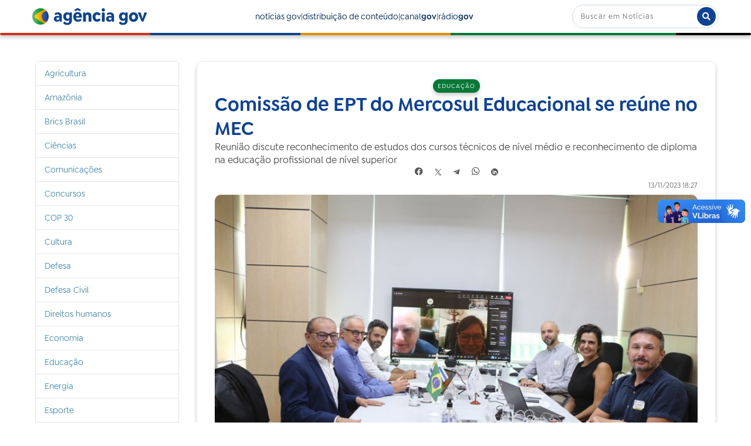

--- FILE ---
content_type: text/css; charset=utf-8
request_url: https://agenciagov.ebc.com.br/++plone++ebc.agenciagov.stylesheets/styles.css?v1
body_size: 4005
content:
@font-face{font-family:'Tipo Brasil Rounded';src:url(https://agenciagov.ebc.com.br/++plone++ebc.agenciagov.stylesheets/TipoBrasilRounded-400Regular.otf);font-weight:400}
@font-face{font-family:'Tipo Brasil Rounded';src:url(https://agenciagov.ebc.com.br/++plone++ebc.agenciagov.stylesheets/TipoBrasilRounded-600Medium.otf);font-weight:600}
@font-face{font-family:'Tipo Brasil Rounded';src:url(https://agenciagov.ebc.com.br/++plone++ebc.agenciagov.stylesheets/TipoBrasilRounded-700SemiBold.otf);font-weight:700}
@font-face{font-family:'Tipo Brasil Rounded';src:url(https://agenciagov.ebc.com.br/++plone++ebc.agenciagov.stylesheets/TipoBrasilRounded-850Bold.otf);font-weight:850}

body{background-color:#fff!important}

#portal-footer-wrapper{
    padding:0!important;
    background-color:transparent;
    color:inherit;
    text-align:center;
    clear:both
}

#portal-searchbox button{margin-top:-5px}

.search-bar{width:250px!important}

.searchField{box-shadow:none!important}

.row{
    margin-left:auto!important;
    margin-right:auto!important
}

.container{
    width:100%!important;
    padding-right:0!important;
    padding-left:0!important
}

*{
    margin:0;
    padding:0;
    box-sizing:border-box;
    font-family:'Tipo Brasil Rounded',Inter,sans-serif
}

.cabecalho,.rodape-inferior,.rodape-superior,main{
    max-width:1170px;
    margin:auto
}

header .site-header{
    background-color:#fff;
    width:100%;
    position:fixed;
    z-index:10;
    transition:box-shadow .3s ease;
    top:0;
    box-shadow: 0 4px 6px rgba(0, 0, 0, 0.2);
}

.cabecalho{
    display:flex;
    justify-content:space-between;
    align-items:center;
    margin: 8px auto;
}

.box-logo{
    display:flex;
    align-items:center;
    margin-right:16px;
    text-decoration:none;
    flex-shrink: 0;
    outline: none !important;
}

.box-logo:active {
    text-decoration: none;
}

.img-logo{
    background-image: url("/++plone++ebc.agenciagov.images/logo.png");
    background-size:cover;
    width: 2em;
    height:2em;
    flex-shrink: 0;
}

.texto-logo{
    font-weight:850;
    font-size: clamp(1rem, 1rem + 2vw, 2em);
    margin-left:8px;
    color:#0d448c;
    flex-shrink: 0;
}

.menu{
    display:flex;
    align-items:center;
    font-family:'Tipo Brasil Rounded';
    font-size:14px;
    color:#121214;
    gap:16px
}

.menu a{
    text-decoration:none;
    color:#042e66;
    font-weight:600
}

.link-menu,
a.tile{
    display:inline-block;
    position:relative
}

.link-menu:hover,
a.tile:hover {
    color:#e18f02;
    -webkit-transition:width .5s ease;
    -moz-transition:width .5s ease;
    -o-transition:width .5s ease;
    transition:width .5s ease
}

.link-menu::after,
a.tile::after {
    content: "";
    position: absolute;
    bottom: -1px;
    left: 0;
    width: 0;
    height: 2px;
    background-color: #E18F02;
    -webkit-transition: width 0.5s ease;
    -moz-transition: width 0.5s ease;
    -o-transition: width 0.5s ease;
    transition: width 0.5s ease;
    border-radius: 100px;
}

.link-menu:hover::after, a.tile:hover::after {width:100%}

.link-menu::before,
a.tile::before{
    content: "";
    position: absolute;
    bottom: -1px;
    left: 0;
    width: 0;
    height: 2px;
    background-color: #E18F02;
    transition: width 0.5s ease;
}

.linha-divisoria{
    width:100%;
    height:4px;
    border-radius:100px;
    background:linear-gradient(to right,#cf321a 20%,#0d448c 0 40%,#e18f02 0 60%,#077835 0 90%,#030405 0 100%)
}

section .linha-divisoria{height:2px}

.menu-mobile-btn{display:none}

.search-bar{
    display:flex;
    align-items:center;
    width:280px;
    border:1px solid rgba(13,66,148,.1);
    border-radius:15px;
    overflow:hidden
}

.search-bar input[type=text]{
    flex:1;
    border:none;
    padding:8px 10px;
    font-family:'Tipo Brasil Rounded';
    font-weight:500;
    font-size:16px
}

.search-bar input[type=text]:focus{
    outline:0;
    color:#0d448c
}

.search-bar:focus-within{border:1px solid rgba(13,66,148,1)}

.search-bar input::placeholder{color:rgba(13,66,148,.5)}

.search-bar button{
    background:#b9babe;
    border:none;
    color:#fff;
    padding:11px 14px;
    cursor:pointer;
    transition:background .3s ease
}

.search-bar button:hover{background-color:#0d448c}

footer{
    background:linear-gradient(270deg,#042e66 0,#0d448c 19.43%,#0d448c 80.51%,#042e66 100%);
    color:#f9f9f9;
    text-align:center;
    font-size:12px;
    font-family:'Tipo Brasil Rounded'
}

footer a{
    text-transform:uppercase;
    text-decoration:none;
    color:#f9f9f9;
    margin:0 8px
}

.linha-rodape{
    width:100%;
    height:1px;
    background-color:#fff;
    opacity:.1
}

.rodape-superior{
    display:flex;
    align-items:center;
    justify-content:space-between;
    width:100%;
    padding:24px 0
}

.rodape-inferior{
    display:flex;
    align-items:center;
    justify-content:space-between;
    padding:30px 0
}

.sitemap{
    text-align:center;
    width:auto;
    margin-right:24px
}

footer ul{margin-top:4px}

footer ul li{
    margin-bottom:4px;
    list-style-type:none
}

footer ul li img{width:24px}

footer ul li img:hover{
    -webkit-transform:scale(1.2);
    -moz-transform:scale(1.2);
    -o-transform:scale(1.2);
    transform:scale(1.2);
    -webkit-transition:all .3s ease-in-out;
    -moz-transition:all .3s ease-in-out;
    -o-transition:all .3s ease-in-out;
    transition:all .3s ease-in-out
}

a.pagina-menu{
    font-weight:850;
    margin-bottom:16px
}

.rights a{font-weight:850}

.info-final a{text-transform:none}

.social-icons{
    list-style-type:none;
    flex-shrink:0
}

.social-icons li{
    display:inline-block;
    margin-top:8px
}

.social-icons a{
    width:32px;
    height:32px
}

footer a:hover{
    color:#e18f02;
    transition:all .3s ease
}

@media only screen and (max-width:880px){
    
    .rodape-inferior,.rodape-superior{
        display:block;
        flex-wrap:wrap;
        padding:24px 24px
    }
    
    .sitemap{
        margin-right:0;
        display:flex;
        flex-direction:column
    }
}
    
main{
    width:100%;
    min-height:calc(100vh);
    display:flex;
    flex-direction:column;
    align-items:center;
    font-family:'Tipo Brasil Rounded';
    color:#0d448c
}

section{
    margin-bottom:24px;
    width:100%;
    z-index:2;
    position:relative
}

.titulo-section-noticias{width:100%}

.nome-pagina{
    padding-bottom:4px;
    display:flex;
    justify-content:space-between;
    font-weight: 850;
}

.nome-pagina a{
    color:#121214;
    font-weight:700;
    line-height:1.5;
    font-size:16px
}

.nome-pagina a.btn-ver-mais{font-size:13px}

.nome-pagina a:hover{
    color:#0d448c!important;
    transition:all .3s ease
}

.nome-pagina div{font-weight:850}

section.pagina-principal{
    display:flex;
    flex-direction:column;
    align-items:center;
    gap:30px;
    padding-bottom:30px;
    border-bottom:1px solid #eee
}

section.pagina-principal .noticias-recentes{
    display:grid;
    grid-template-columns:repeat(4,1fr);
    gap:30px
}

section.canal-gov{
    display:flex;
    gap:30px;
    padding-bottom:30px;
    border-bottom:1px solid #eee
}

section.canal-gov .demais-destaques-canal-gov{
    display:grid;
    grid-template-columns:repeat(3,1fr);
    gap:30px;
    margin-bottom:0
}

.container-canal-gov-v2{
    display:flex;
    flex-direction:column;
    gap:30px;
    padding-right:30px;
    border-right:1px solid #eee
}

.aside-canal-gov{
    display:flex;
    flex-direction:column;
    gap:30px;
    justify-content:space-between
}

section.distribuicao{
    display:flex;
    flex-direction:column;
    gap:30px
}

.banner-section{
    display:flex;
    border-radius: 10px;
}

.banner-section img {
    border-radius: 10px;
}

.banner-section:hover{
    box-shadow:0 4px 6px rgba(0,0,0,.2);
    transition:all .3s ease
}

.banner-section:active{box-shadow:none}

.container-videos-distribuicao{
    display:flex;
    gap:30px
}

.container-videos-distribuicao .video-principal{
    width:100%;
    max-width:370px;
    display:flex;
    flex-direction:column;
    gap:16px
}

.container-videos-distribuicao .video-principal img{
    width:100%;
    object-fit:cover;
    aspect-ratio:16/9;
    border-radius:5px
}

.container-videos-distribuicao .video-principal:hover img{
    box-shadow:0 4px 6px rgba(0,0,0,.2);
    transition:all .3s ease
}

.container-videos-distribuicao .titulo-video-distribuicao{
    color:#121214;
    font-size:20px;
    font-weight:700;
    line-height:1.5
}

.container-videos-distribuicao .video-principal:hover .titulo-video-distribuicao{
    color:#0d448c;
    transition:all .3s ease
}

.videos-secundarios{
    display:flex;
    flex-direction:column;
    gap:15px;
    padding-right:30px;
    border-right:1px solid #eee
}

.videos-secundarios a{
    display:flex;
    gap:16px
}

.container-videos-distribuicao .line{
    width:100%;
    height:1px;
    background:#eee
}

.container-videos-distribuicao .line:last-child{display:none}

.videos-secundarios a .capa-video{
    width:100%;
    max-width:40%;
    border-radius:5px;
    object-fit:cover;
    aspect-ratio:16/9
}

.videos-secundarios a:hover .capa-video{
    box-shadow:0 4px 6px rgba(0,0,0,.2);
    transition:all .3s ease
}

.videos-secundarios a .titulo{
    font-size:14px;
    font-weight:700;
    color:#121214;
    line-height:1.5;
    margin:0
}

.videos-secundarios a:hover .titulo{
    color:#0d448c;
    transition:all .3s ease
}

.container-videos-distribuicao .veja-tambem{
    display:flex;
    flex-direction:column;
    gap:16px
}

.container-videos-distribuicao .veja-tambem .titulo-section{
    font-size:12px;
    font-weight:700;
    line-height:1.5;
    color:#121214
}

.container-videos-distribuicao .veja-tambem a .titulo{
    font-size:13px;
    font-weight:600;
    color:#121214;
    line-height:1.5;
    margin:0
}

.container-videos-distribuicao .veja-tambem a:hover .titulo{
    color:#0d448c;
    transition:all .3s ease
}

section a{text-decoration:none}

.noticia-destaque{display:flex}

.noticia-destaque a{position:relative}

.img-noticia-destaque{
    width:470px;
    height:264px;
    border-radius:10px
}

.texto-noticia-destaque{margin-left:24px}

.noticia-destaque:hover h1.titulo-noticia-destaque,.titulo-noticia:hover{
    color:#0d448c;
    transition:all .3s ease
}

@media only screen and (max-width:1080px){.noticia-em-destaque{margin-bottom:24px}}

@media only screen and (max-width:880px){
    
    .nome-pagina{margin-left:24px}
    
    .noticia-destaque{
        flex-direction:column;
        width:360px;
        min-width:200
    }
    
    .img-noticia-destaque{
        width:100%;
        height:208px
    }
    
    .texto-noticia-destaque{
        margin-top:16px;
        margin-left:0
    }
    
    .noticia{
        margin:16px 0;
        width:370px
    }
    
    .noticia-img{filter:saturate(100%) brightness(100%)}
}

footer svg{
    max-width:250px;
    width:100%
}

.banner-secom{
    width:100%;
    height:150px;
    border-radius:10px;
    margin-bottom:16px;
    overflow:hidden;
    object-fit:cover;
    background-color:#ff0;
    border:1px solid #b9babe
}

.banner-secom a,.banner-secom img{
    width:100%;
    height:150px
}

li{
    list-style:none;
    display:flex;
    flex-direction:column
}

.data-noticia{
    font-size:12px;
    color:#7c7c7c;
    margin-bottom:4px
}

.ver-mais-btn{
    display:flex;
    align-items:center
}

.demais-noticias li.noticia{
    border:none
}

.carousel-container{
    max-height:465px;
    max-width:270px;
    position:relative;
    margin:0 auto
}

.carousel-banner a{
    display:flex;
    width:270px;
    height:465px;
    border-radius:10px;
    border: 1px solid #d9d9d9;
}

.carousel-banner a img{
    width:100%;
    height:100%;
    object-fit:cover;
    border-radius:10px
}

.carousel-banner{display:none}

.next,.prev{
    cursor:pointer;
    position:absolute;
    top:50%;
    width:auto;
    margin-top:-22px;
    padding:16px;
    color:#fff;
    font-weight:700;
    font-size:18px;
    transition:.6s ease;
    border-radius:0 3px 3px 0;
    user-select:none
}

.next{
    right:0;
    border-radius:3px 0 0 3px
}

.next:hover,.prev:hover{background-color:rgba(0,0,0,.8)}

.dots{
    position:absolute;
    bottom:0;
    left:50%;
    transform:translateX(-50%)
}

.dot{
    cursor:pointer;
    height:8px;
    width:8px;
    margin:0 2px;
    margin-bottom:8px;
    background-color:#bbb;
    border-radius:50%;
    display:inline-block;
    transition:background-color .6s ease
}

.active,.dot:hover{background-color:#717171}

.fade{
    animation-name:fade;
    animation-duration:.5s
}

@keyframes fade{from{opacity:.4}to{opacity:1}}

.container-noticias-topo-v2{
    display:flex;
    gap:30px;
    padding-right:30px;
    border-right:1px solid #e9e9e9
}

.noticias-secundarias-container{
    display:flex;
    flex-direction:column;
    gap:30px;
    width:100%;
    max-width:270px
}

.noticia{
    display:flex;
    flex-direction:column;
    border:none;
    border-radius:0
}

.noticia .capa-noticia{
    width:100%;
    max-width:270px;
    height:auto;
    aspect-ratio:16/10;
    filter:saturate(95%) brightness(90%);
    border-radius:10px;
    object-fit:cover
}

.noticia:hover .capa-noticia{
    box-shadow:0 4px 6px rgba(0,0,0,.2);
    transition:all .3s ease;
    filter:saturate(100%) brightness(100%)
}

.noticia .chapeu,
.chapeu {
    width: 100%;
    color:#077835;
    font-weight:600;
    font-size:13px;
    text-transform:uppercase;
    line-height:1.5;
    margin:16px 0 4px 0;
    letter-spacing: 1px;
}

.noticia-destaque .chapeu {
    margin-top: 0;
}

.noticia .titulo{
    color:#121214;
    font-size:16px;
    font-weight:700;
    line-height:1.5;
    margin:0
}

.noticias-secundarias-container .noticia .titulo{font-size:18px}

.noticia:hover .titulo{
    color:#0d448c;
    transition:all .3s ease
}

aside.top-destaques{
    display:flex;
    flex-direction:column;
    gap:30px;
    max-width:270px;
    width:100%
}

.banner-destaque-top-site{display:flex}

.banner-destaque-top-site img{
    width:100%;
    max-width:270px;
    height:auto;
    border-radius:10px;
    object-fit:cover
}

.banner-destaque-top-site:hover img{
    box-shadow:0 4px 6px rgba(0,0,0,.2);
    transition:all .3s ease
}

.banner-destaque-top-site:active img{box-shadow:none}

.player-video-selecionavel iframe{aspect-ratio:16/9}

.player-video-selecionavel{
    border-radius:10px;
    background:#1f242a;
    box-shadow:0 4px 6px rgba(0,0,0,.1);
    display:flex;
    flex-direction:column}

.player-video-selecionavel .cabecalho{
    padding:16px;
    gap:16px;
    justify-content:left;
    margin:0
}

.player-video-selecionavel .chapeu-player{
    font-size:13px;
    font-weight:600;
    color:#f9f9f9;
    line-height:1.5;
    margin:0;
    text-transform:uppercase
}

.player-video-selecionavel .iframe-noticia-player{
    max-width:270px;
    height:auto;
    box-sizing:content-box;
    border-top:2px solid #fece01;
    border-bottom:3px solid #fece01;
    border-radius:0;
    aspect-ratio:16/9
}

.player-video-selecionavel .titulo-noticia-video{
    font-size:20px;
    font-weight:700;
    line-height:1.5;
    color:#f9f9f9;
    padding:16px;
    margin:0
}

.player-video-selecionavel .titulo-noticia-video:hover{
    color:#fece01;
    transition:all .3s ease
}

@media only screen and (min-width:1081px){.menu-mobile-list{display:none}}

@media only screen and (max-width:1080px){

    .box-logo {
        margin-left: 24px;
        position: absolute;
    }
    
    .menu{display:none}
    
    .menu-mobile-btn{
        display:flex;
        align-items:center;
        cursor:pointer;
        width:25px;
        height:21px;
        margin-left: 6px;
    }
    
    .menu-icon,
    .menu-icon:before,
    .menu-icon:after {
        width:25px;
        height:3px;
        background-color:#0d448c;
        border-radius:50px;
        display:block;
        transition:all .3s ease
    }
    
    .menu-icon:before,
    .menu-icon:after {
        content:"";
        position:absolute
    }
        
    .menu-icon:before{transform:translateY(-8px)}
    
    .menu-icon:after{transform:translateY(8px)}
    
    .menu-mobile-btn.active .menu-icon{transform:rotate(45deg)}
    
    .menu-mobile-btn.active .menu-icon:before{display:none}
    
    .menu-mobile-btn.active .menu-icon:after{transform:translateY(0) rotate(90deg)}
    
    .cabecalho{
        display:flex;
        flex-direction: row;
        align-items: center;
        justify-content: center;
        margin-top:16px
    }
    
    .menu-mobile-list{
        position:fixed;
        margin-top:13px;
        left:-250px;
        width:250px;
        height:100vh;
        background-color:#e18f02;
        padding:24px;
        font-family:'Tipo Brasil Rounded';
        color:#fff;
        transition:transform .3s ease
    }
    
    .menu-mobile-list.open-menu{transform:translateX(250px)}
    
    .menu-mobile-item{
        margin-bottom:8px;
        text-transform:uppercase
    }
    
    .mobile-container{
        width:100%;
        margin-top:16px
    }
    
    .header-mobile{
        display:flex;
        align-items:center;
        justify-content:space-between;
        width:100%;
        padding:0 24px 4px 24px
    }
    
    .open-menu{
        display:block;
        margin-left:0
    }
    
    .search-bar{width:95%}
    
    .container-videos-distribuicao{flex-direction:column}
    
    .container-videos-distribuicao .video-principal{
        max-width:100%;
        padding-bottom:30px;
        border-bottom:1px solid #eee
    }
    
    .videos-secundarios{
        padding-right:0;
        border-right:none;
        padding-bottom:30px;
        border-bottom:1px solid #eee
    }

}

@media only screen and (max-width:980px){
    .banner-destaque-top-site,.banner-destaque-top-site img,.noticia,.noticias-secundarias-container,.player-video-selecionavel .iframe-noticia-player,aside.top-destaques{max-width:100%}
    
    .noticia .capa-noticia{max-width:40%}
    
    .noticia .titulo,.noticias-secundarias-container .noticia .titulo{font-size:13px}
    
    .player-video-selecionavel .cabecalho{background-color:transparent}
    
    section.canal-gov .demais-destaques-canal-gov,section.pagina-principal .noticias-recentes{grid-template-columns:repeat(1,1fr)}
    
    section.canal-gov{flex-direction:column}
    
    .banner-section{
        display:flex;
        justify-content:center
    }
    
    .container-canal-gov-v2{
        padding-right:0;
        border-right:none;
        padding-bottom:30px;
        border-bottom:1px solid #eee
    }
    
    .container-noticias-topo-v2{
        flex-direction:column;
        border-right:none;
        padding-right:0
    }
    
    .noticia,.noticia a{
        display:flex;
        flex-direction:row;
        gap:16px
    }
    
    .noticia .chapeu{
        font-size:12px;
        margin:0 0 4px 0
    }

}

@media only screen and (max-width:880px){
    
    .cabecalho{
        display:flex;
        flex-wrap:wrap
    }

    .search-bar{width:300px}
}